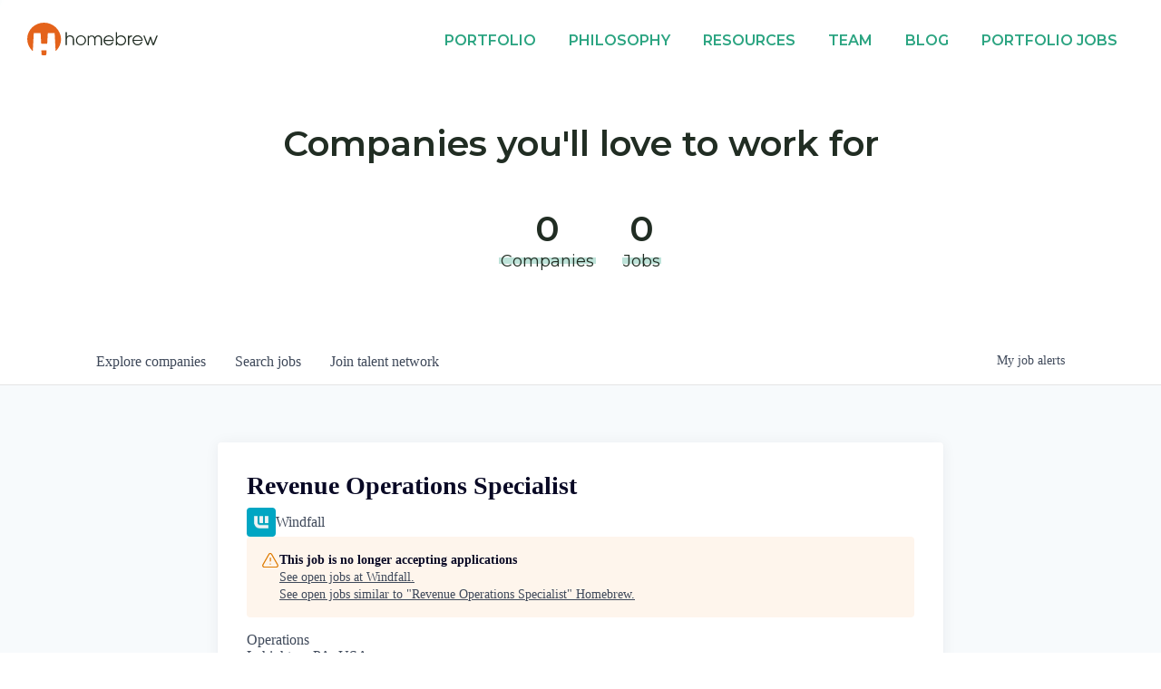

--- FILE ---
content_type: text/html; charset=utf-8
request_url: https://careers.homebrew.co/companies/windfall/jobs/26213335-revenue-operations-specialist
body_size: 18173
content:
<!DOCTYPE html><html lang="en"><head><link rel="shortcut icon" href="https://cdn.filestackcontent.com/WrJuNOPiQkycUCYt6w3z" data-next-head=""/><title data-next-head="">Revenue Operations Specialist @ Windfall | Homebrew Job Board</title><meta name="description" property="og:description" content="Search job openings across the Homebrew network." data-next-head=""/><meta charSet="utf-8" data-next-head=""/><meta name="viewport" content="initial-scale=1.0, width=device-width" data-next-head=""/><link rel="apple-touch-icon" sizes="180x180" href="https://cdn.filestackcontent.com/WrJuNOPiQkycUCYt6w3z" data-next-head=""/><link rel="icon" type="image/png" sizes="32x32" href="https://cdn.filestackcontent.com/WrJuNOPiQkycUCYt6w3z" data-next-head=""/><link rel="icon" type="image/png" sizes="16x16" href="https://cdn.filestackcontent.com/WrJuNOPiQkycUCYt6w3z" data-next-head=""/><link rel="shortcut icon" href="https://cdn.filestackcontent.com/WrJuNOPiQkycUCYt6w3z" data-next-head=""/><meta name="url" property="og:url" content="https://careers.homebrew.co" data-next-head=""/><meta name="type" property="og:type" content="website" data-next-head=""/><meta name="title" property="og:title" content="Homebrew Job Board" data-next-head=""/><meta name="image" property="og:image" content="http://cdn.filestackcontent.com/b8HCtiOiQ0WXWd2WcOiT" data-next-head=""/><meta name="secure_url" property="og:image:secure_url" content="https://cdn.filestackcontent.com/b8HCtiOiQ0WXWd2WcOiT" data-next-head=""/><meta name="twitter:card" content="summary_large_image" data-next-head=""/><meta name="twitter:image" content="https://cdn.filestackcontent.com/b8HCtiOiQ0WXWd2WcOiT" data-next-head=""/><meta name="twitter:title" content="Homebrew Job Board" data-next-head=""/><meta name="twitter:description" content="Search job openings across the Homebrew network." data-next-head=""/><meta name="google-site-verification" content="CQNnZQRH0dvJgCqWABp64ULhLI69C53ULhWdJemAW_w" data-next-head=""/><script>!function(){var analytics=window.analytics=window.analytics||[];if(!analytics.initialize)if(analytics.invoked)window.console&&console.error&&console.error("Segment snippet included twice.");else{analytics.invoked=!0;analytics.methods=["trackSubmit","trackClick","trackLink","trackForm","pageview","identify","reset","group","track","ready","alias","debug","page","once","off","on","addSourceMiddleware","addIntegrationMiddleware","setAnonymousId","addDestinationMiddleware"];analytics.factory=function(e){return function(){if(window.analytics.initialized)return window.analytics[e].apply(window.analytics,arguments);var i=Array.prototype.slice.call(arguments);i.unshift(e);analytics.push(i);return analytics}};for(var i=0;i<analytics.methods.length;i++){var key=analytics.methods[i];analytics[key]=analytics.factory(key)}analytics.load=function(key,i){var t=document.createElement("script");t.type="text/javascript";t.async=!0;t.src="https://an.getro.com/analytics.js/v1/" + key + "/analytics.min.js";var n=document.getElementsByTagName("script")[0];n.parentNode.insertBefore(t,n);analytics._loadOptions=i};analytics._writeKey="VKRqdgSBA3lFoZSlbeHbrzqQkLPBcP7W";;analytics.SNIPPET_VERSION="4.16.1";
analytics.load("VKRqdgSBA3lFoZSlbeHbrzqQkLPBcP7W");

}}();</script><link rel="stylesheet" href="https://cdn-customers.getro.com/homebrew/style.react.css??v=a78d6b7f2596cc167b197e05fc96affe0123480a"/><link rel="preload" href="https://cdn.getro.com/assets/_next/static/css/b1414ae24606c043.css" as="style"/><link rel="stylesheet" href="https://cdn.getro.com/assets/_next/static/css/b1414ae24606c043.css" data-n-g=""/><noscript data-n-css=""></noscript><script defer="" nomodule="" src="https://cdn.getro.com/assets/_next/static/chunks/polyfills-42372ed130431b0a.js"></script><script id="jquery" src="https://ajax.googleapis.com/ajax/libs/jquery/3.6.0/jquery.min.js" defer="" data-nscript="beforeInteractive"></script><script src="https://cdn.getro.com/assets/_next/static/chunks/webpack-13401e6578afde49.js" defer=""></script><script src="https://cdn.getro.com/assets/_next/static/chunks/framework-a008f048849dfc11.js" defer=""></script><script src="https://cdn.getro.com/assets/_next/static/chunks/main-20184c2c7bd0fe0a.js" defer=""></script><script src="https://cdn.getro.com/assets/_next/static/chunks/pages/_app-52002506ec936253.js" defer=""></script><script src="https://cdn.getro.com/assets/_next/static/chunks/a86620fd-3b4606652f1c2476.js" defer=""></script><script src="https://cdn.getro.com/assets/_next/static/chunks/8230-afd6e299f7a6ae33.js" defer=""></script><script src="https://cdn.getro.com/assets/_next/static/chunks/4000-0acb5a82151cbee6.js" defer=""></script><script src="https://cdn.getro.com/assets/_next/static/chunks/9091-5cd776e8ee5ad3a3.js" defer=""></script><script src="https://cdn.getro.com/assets/_next/static/chunks/1637-66b68fc38bc6d10a.js" defer=""></script><script src="https://cdn.getro.com/assets/_next/static/chunks/3676-4975c339fc5bc499.js" defer=""></script><script src="https://cdn.getro.com/assets/_next/static/chunks/9358-87cc633cf780c23e.js" defer=""></script><script src="https://cdn.getro.com/assets/_next/static/chunks/9117-6f216abbf55ba8cd.js" defer=""></script><script src="https://cdn.getro.com/assets/_next/static/chunks/1446-b10012f4e22f3c87.js" defer=""></script><script src="https://cdn.getro.com/assets/_next/static/chunks/5355-7de2c819d8cad6ea.js" defer=""></script><script src="https://cdn.getro.com/assets/_next/static/chunks/9582-518ab6ebe5bdae78.js" defer=""></script><script src="https://cdn.getro.com/assets/_next/static/chunks/pages/companies/%5BcompanySlug%5D/jobs/%5BjobSlug%5D-9a484f2bf7b6c05f.js" defer=""></script><script src="https://cdn.getro.com/assets/_next/static/sFy2epgoHzjC0mIw-ELqy/_buildManifest.js" defer=""></script><script src="https://cdn.getro.com/assets/_next/static/sFy2epgoHzjC0mIw-ELqy/_ssgManifest.js" defer=""></script><meta name="sentry-trace" content="4988ae9bf14f794c0f59e56f94d5aad5-1a8c33111ef62d30-0"/><meta name="baggage" content="sentry-environment=production,sentry-release=556251c452b10cc7b7bb587e4f99dbd356cfc43f,sentry-public_key=99c84790fa184cf49c16c34cd7113f75,sentry-trace_id=4988ae9bf14f794c0f59e56f94d5aad5,sentry-org_id=129958,sentry-sampled=false,sentry-sample_rand=0.6542247817692735,sentry-sample_rate=0.033"/><style data-styled="" data-styled-version="5.3.11">.gVRrUK{box-sizing:border-box;margin:0;min-width:0;font-family:-apple-system,BlinkMacSystemFont,'Segoe UI','Roboto','Oxygen','Ubuntu','Cantarell','Fira Sans','Droid Sans','Helvetica Neue','sans-serif';font-weight:400;font-style:normal;font-size:16px;color:#3F495A;}/*!sc*/
.fyPcag{box-sizing:border-box;margin:0;min-width:0;background-color:#F7FAFC;min-height:100vh;-webkit-flex-direction:column;-ms-flex-direction:column;flex-direction:column;-webkit-align-items:stretch;-webkit-box-align:stretch;-ms-flex-align:stretch;align-items:stretch;}/*!sc*/
.dKubqp{box-sizing:border-box;margin:0;min-width:0;}/*!sc*/
.elbZCm{box-sizing:border-box;margin:0;min-width:0;width:100%;}/*!sc*/
.dFKghv{box-sizing:border-box;margin:0;min-width:0;box-shadow:0 1px 0 0 #e5e5e5;-webkit-flex-direction:row;-ms-flex-direction:row;flex-direction:row;width:100%;background-color:#ffffff;}/*!sc*/
.byBMUo{box-sizing:border-box;margin:0;min-width:0;max-width:100%;width:100%;margin-left:auto;margin-right:auto;}/*!sc*/
@media screen and (min-width:40em){.byBMUo{width:100%;}}/*!sc*/
@media screen and (min-width:65em){.byBMUo{width:1100px;}}/*!sc*/
.cyRTWj{box-sizing:border-box;margin:0;min-width:0;color:#4900FF;position:relative;-webkit-text-decoration:none;text-decoration:none;-webkit-transition:all ease 0.3s;transition:all ease 0.3s;text-transform:capitalize;-webkit-order:1;-ms-flex-order:1;order:1;padding-left:16px;padding-right:16px;padding-top:16px;padding-bottom:16px;font-size:16px;color:#3F495A;display:-webkit-box;display:-webkit-flex;display:-ms-flexbox;display:flex;-webkit-align-items:baseline;-webkit-box-align:baseline;-ms-flex-align:baseline;align-items:baseline;}/*!sc*/
@media screen and (min-width:40em){.cyRTWj{text-transform:capitalize;}}/*!sc*/
@media screen and (min-width:65em){.cyRTWj{text-transform:unset;}}/*!sc*/
.cyRTWj span{display:none;}/*!sc*/
.cyRTWj::after{content:'';position:absolute;left:0;right:0;bottom:0;height:0.125rem;background-color:#4900FF;opacity:0;-webkit-transition:opacity 0.3s;transition:opacity 0.3s;}/*!sc*/
.cyRTWj:hover{color:#3F495A;}/*!sc*/
.cyRTWj:active{background-color:#F7FAFC;-webkit-transform:scale(.94);-ms-transform:scale(.94);transform:scale(.94);}/*!sc*/
.cyRTWj.active{font-weight:600;color:#090925;}/*!sc*/
.cyRTWj.active::after{opacity:1;}/*!sc*/
@media screen and (min-width:40em){.cyRTWj{padding-left:16px;padding-right:16px;}}/*!sc*/
.ekJmTQ{box-sizing:border-box;margin:0;min-width:0;display:none;}/*!sc*/
@media screen and (min-width:40em){.ekJmTQ{display:none;}}/*!sc*/
@media screen and (min-width:65em){.ekJmTQ{display:inline-block;}}/*!sc*/
.hQFgTu{box-sizing:border-box;margin:0;min-width:0;color:#4900FF;position:relative;-webkit-text-decoration:none;text-decoration:none;-webkit-transition:all ease 0.3s;transition:all ease 0.3s;text-transform:capitalize;-webkit-order:0;-ms-flex-order:0;order:0;padding-left:16px;padding-right:16px;padding-top:16px;padding-bottom:16px;font-size:16px;color:#3F495A;display:-webkit-box;display:-webkit-flex;display:-ms-flexbox;display:flex;-webkit-align-items:baseline;-webkit-box-align:baseline;-ms-flex-align:baseline;align-items:baseline;}/*!sc*/
@media screen and (min-width:40em){.hQFgTu{text-transform:capitalize;}}/*!sc*/
@media screen and (min-width:65em){.hQFgTu{text-transform:unset;}}/*!sc*/
.hQFgTu span{display:none;}/*!sc*/
.hQFgTu::after{content:'';position:absolute;left:0;right:0;bottom:0;height:0.125rem;background-color:#4900FF;opacity:0;-webkit-transition:opacity 0.3s;transition:opacity 0.3s;}/*!sc*/
.hQFgTu:hover{color:#3F495A;}/*!sc*/
.hQFgTu:active{background-color:#F7FAFC;-webkit-transform:scale(.94);-ms-transform:scale(.94);transform:scale(.94);}/*!sc*/
.hQFgTu.active{font-weight:600;color:#090925;}/*!sc*/
.hQFgTu.active::after{opacity:1;}/*!sc*/
@media screen and (min-width:40em){.hQFgTu{padding-left:16px;padding-right:16px;}}/*!sc*/
.kPzaxb{box-sizing:border-box;margin:0;min-width:0;color:#4900FF;position:relative;-webkit-text-decoration:none;text-decoration:none;-webkit-transition:all ease 0.3s;transition:all ease 0.3s;text-transform:unset;-webkit-order:2;-ms-flex-order:2;order:2;padding-left:16px;padding-right:16px;padding-top:16px;padding-bottom:16px;font-size:16px;color:#3F495A;display:-webkit-box;display:-webkit-flex;display:-ms-flexbox;display:flex;-webkit-align-items:center;-webkit-box-align:center;-ms-flex-align:center;align-items:center;}/*!sc*/
.kPzaxb span{display:none;}/*!sc*/
.kPzaxb::after{content:'';position:absolute;left:0;right:0;bottom:0;height:0.125rem;background-color:#4900FF;opacity:0;-webkit-transition:opacity 0.3s;transition:opacity 0.3s;}/*!sc*/
.kPzaxb:hover{color:#3F495A;}/*!sc*/
.kPzaxb:active{background-color:#F7FAFC;-webkit-transform:scale(.94);-ms-transform:scale(.94);transform:scale(.94);}/*!sc*/
.kPzaxb.active{font-weight:600;color:#090925;}/*!sc*/
.kPzaxb.active::after{opacity:1;}/*!sc*/
@media screen and (min-width:40em){.kPzaxb{padding-left:16px;padding-right:16px;}}/*!sc*/
.jQZwAb{box-sizing:border-box;margin:0;min-width:0;display:inline-block;}/*!sc*/
@media screen and (min-width:40em){.jQZwAb{display:inline-block;}}/*!sc*/
@media screen and (min-width:65em){.jQZwAb{display:none;}}/*!sc*/
.ioCEHO{box-sizing:border-box;margin:0;min-width:0;margin-left:auto;margin-right:16px;text-align:left;-webkit-flex-direction:column;-ms-flex-direction:column;flex-direction:column;-webkit-order:9999;-ms-flex-order:9999;order:9999;}/*!sc*/
@media screen and (min-width:40em){.ioCEHO{margin-right:16px;}}/*!sc*/
@media screen and (min-width:65em){.ioCEHO{margin-right:0;}}/*!sc*/
.iJaGyT{box-sizing:border-box;margin:0;min-width:0;position:relative;cursor:pointer;-webkit-transition:all ease 0.3s;transition:all ease 0.3s;border-radius:4px;font-size:16px;font-weight:500;display:-webkit-box;display:-webkit-flex;display:-ms-flexbox;display:flex;-webkit-tap-highlight-color:transparent;-webkit-align-items:center;-webkit-box-align:center;-ms-flex-align:center;align-items:center;font-family:-apple-system,BlinkMacSystemFont,'Segoe UI','Roboto','Oxygen','Ubuntu','Cantarell','Fira Sans','Droid Sans','Helvetica Neue','sans-serif';color:#3F495A;background-color:#FFFFFF;border-style:solid;border-color:#A3B1C2;border-width:1px;border:none;border-color:transparent;width:small;height:small;margin-top:8px;padding:8px 16px;padding-right:0;-webkit-align-self:center;-ms-flex-item-align:center;align-self:center;font-size:14px;}/*!sc*/
.iJaGyT:active{-webkit-transform:scale(.94);-ms-transform:scale(.94);transform:scale(.94);box-shadow:inset 0px 1.875px 1.875px rgba(0,0,0,0.12);}/*!sc*/
.iJaGyT:disabled{color:#A3B1C2;}/*!sc*/
.iJaGyT:hover{background-color:#F7FAFC;}/*!sc*/
.iJaGyT [role="progressbar"] > div > div{border-color:rgba(63,73,90,0.2);border-top-color:#090925;}/*!sc*/
@media screen and (min-width:40em){.iJaGyT{border-color:#A3B1C2;}}/*!sc*/
@media screen and (min-width:40em){.iJaGyT{padding-right:16px;}}/*!sc*/
.jUfIjB{box-sizing:border-box;margin:0;min-width:0;display:none;}/*!sc*/
@media screen and (min-width:40em){.jUfIjB{display:block;}}/*!sc*/
.iqghoL{box-sizing:border-box;margin:0;min-width:0;margin-left:auto !important;margin-right:auto !important;box-sizing:border-box;max-width:100%;position:static;z-index:1;margin-left:auto;margin-right:auto;width:100%;padding-top:0;padding-left:16px;padding-right:16px;padding-bottom:64px;}/*!sc*/
@media screen and (min-width:40em){.iqghoL{width:100%;}}/*!sc*/
@media screen and (min-width:65em){.iqghoL{width:1132px;}}/*!sc*/
.ebGWQq{box-sizing:border-box;margin:0;min-width:0;-webkit-box-pack:justify;-webkit-justify-content:space-between;-ms-flex-pack:justify;justify-content:space-between;margin-bottom:24px;-webkit-flex-direction:column;-ms-flex-direction:column;flex-direction:column;width:100%;}/*!sc*/
@media screen and (min-width:40em){.ebGWQq{-webkit-flex-direction:row;-ms-flex-direction:row;flex-direction:row;}}/*!sc*/
@media screen and (min-width:65em){.ebGWQq{-webkit-flex-direction:row;-ms-flex-direction:row;flex-direction:row;}}/*!sc*/
.dsHaKT{box-sizing:border-box;margin:0;min-width:0;gap:24px;-webkit-flex-direction:column;-ms-flex-direction:column;flex-direction:column;width:100%;}/*!sc*/
.iaKmHE{box-sizing:border-box;margin:0;min-width:0;font-size:28px;margin-bottom:8px;color:#090925;}/*!sc*/
.iKYCNv{box-sizing:border-box;margin:0;min-width:0;-webkit-column-gap:8px;column-gap:8px;cursor:pointer;-webkit-align-items:center;-webkit-box-align:center;-ms-flex-align:center;align-items:center;}/*!sc*/
.iKYCNv color{main:#3F495A;dark:#090925;subtle:#67738B;placeholder:#8797AB;link:#3F495A;link-accent:#4900FF;error:#D90218;}/*!sc*/
.hRzXmX{box-sizing:border-box;margin:0;min-width:0;width:32px;}/*!sc*/
.ijjZxr{box-sizing:border-box;margin:0;min-width:0;margin-bottom:16px;}/*!sc*/
.kGAAEy{box-sizing:border-box;margin:0;min-width:0;-webkit-flex-direction:column;-ms-flex-direction:column;flex-direction:column;gap:8px;}/*!sc*/
.dkjSzf{box-sizing:border-box;margin:0;min-width:0;font-weight:600;font-size:14px;color:#090925;}/*!sc*/
.eRlSKr{box-sizing:border-box;margin:0;min-width:0;color:#3F495A!important;font-weight:500;}/*!sc*/
.lhPfhV{box-sizing:border-box;margin:0;min-width:0;-webkit-column-gap:8px;column-gap:8px;-webkit-box-pack:justify;-webkit-justify-content:space-between;-ms-flex-pack:justify;justify-content:space-between;}/*!sc*/
.hQNFTd{box-sizing:border-box;margin:0;min-width:0;row-gap:8px;-webkit-flex-direction:column;-ms-flex-direction:column;flex-direction:column;}/*!sc*/
.fLzXDu{box-sizing:border-box;margin:0;min-width:0;font-size:14px;color:#67738B;}/*!sc*/
.crBMPy{box-sizing:border-box;margin:0;min-width:0;margin-top:40px;}/*!sc*/
.crBMPy li:not(:last-child){margin-bottom:8px;}/*!sc*/
.crBMPy p,.crBMPy span,.crBMPy div,.crBMPy li,.crBMPy ol,.crBMPy ul{color:#3F495A;font-size:16px!important;line-height:140%!important;margin:0 auto 16px;}/*!sc*/
.crBMPy h1,.crBMPy h2,.crBMPy h3,.crBMPy h4,.crBMPy h5,.crBMPy h6{color:#090925;}/*!sc*/
.crBMPy h4,.crBMPy h5,.crBMPy h6{font-size:16px;margin:0 auto 16px;}/*!sc*/
.crBMPy h1:not(:first-child){font-size:24px;margin:48px auto 16px;}/*!sc*/
.crBMPy h2:not(:first-child){font-size:20px;margin:32px auto 16px;}/*!sc*/
.crBMPy h3:not(:first-child){font-size:18px;margin:24px auto 16px;}/*!sc*/
.crBMPy ul{padding:0 0 0 32px;}/*!sc*/
.crBMPy a{color:#3F495A !important;}/*!sc*/
.iIGtVd{box-sizing:border-box;margin:0;min-width:0;max-width:600px;margin:0 auto;}/*!sc*/
.friAmK{box-sizing:border-box;margin:0;min-width:0;padding-bottom:40px;margin-top:40px;}/*!sc*/
.bOyPTM{box-sizing:border-box;margin:0;min-width:0;gap:40px;margin-top:40px;-webkit-align-items:center;-webkit-box-align:center;-ms-flex-align:center;align-items:center;-webkit-box-pack:justify;-webkit-justify-content:space-between;-ms-flex-pack:justify;justify-content:space-between;-webkit-flex-direction:column;-ms-flex-direction:column;flex-direction:column;}/*!sc*/
@media screen and (min-width:40em){.bOyPTM{-webkit-flex-direction:row;-ms-flex-direction:row;flex-direction:row;}}/*!sc*/
.kkTXM{box-sizing:border-box;margin:0;min-width:0;-webkit-text-decoration-line:underline;text-decoration-line:underline;cursor:pointer;display:block;text-align:center;color:#3F495A !important;font-size:14px;line-height:22px;}/*!sc*/
.fIUOoG{box-sizing:border-box;margin:0;min-width:0;justify-self:flex-end;margin-top:auto;-webkit-flex-direction:row;-ms-flex-direction:row;flex-direction:row;width:100%;background-color:transparent;padding-top:32px;padding-bottom:32px;}/*!sc*/
.Jizzq{box-sizing:border-box;margin:0;min-width:0;width:100%;margin-left:auto;margin-right:auto;-webkit-flex-direction:column;-ms-flex-direction:column;flex-direction:column;text-align:center;}/*!sc*/
@media screen and (min-width:40em){.Jizzq{width:1100px;}}/*!sc*/
.fONCsf{box-sizing:border-box;margin:0;min-width:0;color:#4900FF;-webkit-align-self:center;-ms-flex-item-align:center;align-self:center;margin-bottom:16px;color:#090925;width:120px;}/*!sc*/
.bfORaf{box-sizing:border-box;margin:0;min-width:0;color:currentColor;width:100%;height:auto;}/*!sc*/
.gkPOSa{box-sizing:border-box;margin:0;min-width:0;-webkit-flex-direction:row;-ms-flex-direction:row;flex-direction:row;-webkit-box-pack:center;-webkit-justify-content:center;-ms-flex-pack:center;justify-content:center;-webkit-flex-wrap:wrap;-ms-flex-wrap:wrap;flex-wrap:wrap;}/*!sc*/
.hDtUlk{box-sizing:border-box;margin:0;min-width:0;-webkit-appearance:none;-moz-appearance:none;appearance:none;display:inline-block;text-align:center;line-height:inherit;-webkit-text-decoration:none;text-decoration:none;font-size:inherit;padding-left:16px;padding-right:16px;padding-top:8px;padding-bottom:8px;color:#ffffff;background-color:#4900FF;border:none;border-radius:4px;padding-left:8px;padding-right:8px;font-size:16px;position:relative;z-index:2;cursor:pointer;-webkit-transition:all ease 0.3s;transition:all ease 0.3s;border-radius:4px;font-weight:500;display:-webkit-box;display:-webkit-flex;display:-ms-flexbox;display:flex;-webkit-tap-highlight-color:transparent;-webkit-align-items:center;-webkit-box-align:center;-ms-flex-align:center;align-items:center;font-family:-apple-system,BlinkMacSystemFont,'Segoe UI','Roboto','Oxygen','Ubuntu','Cantarell','Fira Sans','Droid Sans','Helvetica Neue','sans-serif';color:#3F495A;background-color:transparent;border-style:solid;border-color:#A3B1C2;border-width:1px;border:none;-webkit-box-pack:unset;-webkit-justify-content:unset;-ms-flex-pack:unset;justify-content:unset;-webkit-text-decoration:none;text-decoration:none;white-space:nowrap;margin-right:16px;padding:0;color:#67738B;padding-top:4px;padding-bottom:4px;font-size:12px;}/*!sc*/
.hDtUlk:active{-webkit-transform:scale(.94);-ms-transform:scale(.94);transform:scale(.94);box-shadow:inset 0px 1.875px 1.875px rgba(0,0,0,0.12);}/*!sc*/
.hDtUlk:disabled{color:#A3B1C2;}/*!sc*/
.hDtUlk:hover{-webkit-text-decoration:underline;text-decoration:underline;}/*!sc*/
.hDtUlk [role="progressbar"] > div > div{border-color:rgba(63,73,90,0.2);border-top-color:#090925;}/*!sc*/
data-styled.g1[id="sc-aXZVg"]{content:"gVRrUK,fyPcag,dKubqp,elbZCm,dFKghv,byBMUo,cyRTWj,ekJmTQ,hQFgTu,kPzaxb,jQZwAb,ioCEHO,iJaGyT,jUfIjB,iqghoL,ebGWQq,dsHaKT,iaKmHE,iKYCNv,hRzXmX,ijjZxr,kGAAEy,dkjSzf,eRlSKr,lhPfhV,hQNFTd,fLzXDu,crBMPy,iIGtVd,friAmK,bOyPTM,kkTXM,fIUOoG,Jizzq,fONCsf,bfORaf,gkPOSa,hDtUlk,"}/*!sc*/
.fteAEG{display:-webkit-box;display:-webkit-flex;display:-ms-flexbox;display:flex;}/*!sc*/
data-styled.g2[id="sc-gEvEer"]{content:"fteAEG,"}/*!sc*/
.eBWkFz{box-sizing:border-box;margin:0;min-width:0;padding:32px;box-shadow:0px 1px 2px 0px rgba(27,36,50,0.04),0px 1px 16px 0px rgba(27,36,50,0.06);border-radius:4px;background-color:#FFFFFF;margin-left:auto;margin-right:auto;width:100%;-webkit-flex-direction:column;-ms-flex-direction:column;flex-direction:column;padding-left:16px;padding-right:16px;margin-top:64px;max-width:800px;margin-left:auto;margin-right:auto;}/*!sc*/
@media screen and (min-width:40em){.eBWkFz{padding-left:32px;padding-right:32px;}}/*!sc*/
.jBogQf{box-sizing:border-box;margin:0;min-width:0;position:relative;width:100%;-webkit-align-items:start;-webkit-box-align:start;-ms-flex-align:start;align-items:start;}/*!sc*/
.ddKpAl{box-sizing:border-box;margin:0;min-width:0;-webkit-flex:1 1;-ms-flex:1 1;flex:1 1;}/*!sc*/
.VWXkL{box-sizing:border-box;margin:0;min-width:0;position:relative;font-weight:500;color:#3F495A;height:100%;width:100%;border-radius:4px;}/*!sc*/
.cVYRew{box-sizing:border-box;margin:0;min-width:0;max-width:100%;height:auto;border-radius:4px;overflow:hidden;object-fit:contain;width:100%;height:100%;}/*!sc*/
.hPknKP{box-sizing:border-box;margin:0;min-width:0;background-color:#FEF5EC;text-align:left;-webkit-align-items:flex-start;-webkit-box-align:flex-start;-ms-flex-align:flex-start;align-items:flex-start;-webkit-flex:0 0 auto;-ms-flex:0 0 auto;flex:0 0 auto;padding:16px;border-radius:4px;line-height:1.4;gap:16px;}/*!sc*/
.jDfdPi{box-sizing:border-box;margin:0;min-width:0;height:20px;width:20px;}/*!sc*/
.kgAlEH{box-sizing:border-box;margin:0;min-width:0;color:#DE7B02;-webkit-align-items:center;-webkit-box-align:center;-ms-flex-align:center;align-items:center;-webkit-flex:0 0 auto;-ms-flex:0 0 auto;flex:0 0 auto;}/*!sc*/
.cYMjnh{box-sizing:border-box;margin:0;min-width:0;font-weight:500;font-size:14px;color:#3F495A;}/*!sc*/
.exMvxQ{box-sizing:border-box;margin:0;min-width:0;-webkit-text-decoration:none;text-decoration:none;color:currentColor;width:100%;height:auto;}/*!sc*/
data-styled.g3[id="sc-eqUAAy"]{content:"eBWkFz,jBogQf,ddKpAl,VWXkL,cVYRew,hPknKP,jDfdPi,kgAlEH,cYMjnh,exMvxQ,"}/*!sc*/
.gQycbC{display:-webkit-box;display:-webkit-flex;display:-ms-flexbox;display:flex;}/*!sc*/
data-styled.g4[id="sc-fqkvVR"]{content:"gQycbC,"}/*!sc*/
</style></head><body id="main-wrapper" class="custom-design-homebrew"><div id="root"></div><div id="__next"><div class="sc-aXZVg gVRrUK"><div class="" style="position:fixed;top:0;left:0;height:2px;background:transparent;z-index:99999999999;width:100%"><div class="" style="height:100%;background:#4900FF;transition:all 500ms ease;width:0%"><div style="box-shadow:0 0 10px #4900FF, 0 0 10px #4900FF;width:5%;opacity:1;position:absolute;height:100%;transition:all 500ms ease;transform:rotate(3deg) translate(0px, -4px);left:-10rem"></div></div></div><div id="wlc-main" class="sc-aXZVg sc-gEvEer fyPcag fteAEG network-container"><div data-testid="custom-header" id="homebrew-custom-header" class="sc-aXZVg dKubqp homebrew-custom-part"><div class="cd_wrapper">
  <header class="fixed bg--white">
    <div class="global-header layout layout--wrapper">
      <a href="https://homebrew.co/" class="global-header__anchor homebrew-brand">
        <span class="accessibility">Homebrew</span>
        <svg class="brand" id="svg-homebrew-brand" xmlns="http://www.w3.org/2000/svg" viewBox="0 0 144.2 37">
          <g>
            <g id="base">
              <path class="brand__fillable" d="M21 31.3s-.1 0 0 0h-4.9c-.3 0-.5.2-.5.5l.2 4.6c0 .2.2.4.4.4 1.5.2 3 .2 4.5 0 .2 0 .4-.2.4-.4l.2-4.6c.1-.3-.1-.5-.3-.5z"></path>
              <path class="brand__fillable" d="M18.5 0C8.3 0 0 8.2 0 18.5c0 5 2 9.8 5.6 13.3.1.1.4.1.5 0 .1-.1.1-.1.1-.2l1-19.4c0-.3.3-.6.6-.5h6.4c.3 0 .6.2.6.5l.6 11.2c0 .2.2.4.5.5h5.7c.3 0 .5-.2.5-.5l.6-11.2c0-.3.3-.6.6-.5h6.4c.3 0 .6.2.6.5l1 19.4c0 .2.2.3.4.3.1 0 .2 0 .2-.1 3.5-3.5 5.5-8.2 5.5-13.2C37 8.3 28.7 0 18.5 0z"></path>
              <path class="brand__fillable brand__black" d="M51.3 16.8c-.4-.8-.9-1.4-1.6-1.8-.8-.4-1.7-.7-2.6-.6-.7 0-1.3.1-1.9.4-.6.3-1.1.7-1.4 1.2v-5.2h-1.4v14.7h1.4v-6.1c0-.5.1-1.1.2-1.6s.4-.9.7-1.3c1.3-1.2 3.4-1.2 4.7 0 .4.4.6.8.8 1.3.2.5.2 1.1.2 1.7v6h1.4v-6c0-.9-.2-1.8-.5-2.7zm12-.8c-.5-.5-1.1-.9-1.8-1.2-.7-.3-1.4-.5-2.2-.5-1 0-2 .3-2.8.8-1.8 1-2.8 3-2.8 5 0 .7.1 1.5.4 2.1.3.7.7 1.3 1.2 1.8s1.1.9 1.8 1.2c.7.3 1.4.5 2.2.5 1 0 2-.3 2.8-.8.9-.5 1.6-1.3 2.1-2.2.5-.7.8-1.7.8-2.7 0-.7-.2-1.5-.5-2.2-.3-.7-.7-1.3-1.2-1.8zm0 5.7c-.2.5-.5 1-.9 1.4-.4.4-.8.8-1.4 1-.5.2-1.1.4-1.7.4-.8 0-1.5-.2-2.2-.6-.6-.4-1.2-.9-1.5-1.6-.4-.7-.6-1.4-.6-2.2 0-.6.1-1.2.3-1.7.2-.5.5-1 .9-1.5.4-.4.8-.8 1.4-1 .5-.2 1.1-.4 1.7-.4.8 0 1.5.2 2.2.6.7.4 1.2 1 1.5 1.6.4.7.6 1.4.6 2.2 0 .7-.1 1.2-.3 1.8zm18.2-6c-.4-.4-.8-.8-1.4-1-.6-.2-1.2-.4-1.8-.3-1.5 0-2.9.8-3.6 2.1-.3-.7-.9-1.2-1.5-1.5-.6-.4-1.4-.5-2.1-.5-.6 0-1.2.1-1.7.4-.5.3-1 .7-1.2 1.1v-1.2h-1.4v10.8H68v-6.3c0-.6.1-1.2.3-1.8.2-.5.5-1 1-1.3.5-.3 1.1-.5 1.7-.5.5 0 .9.1 1.4.3.4.2.7.4.9.8.2.3.4.7.5 1.1.1.5.2.9.2 1.4v6.3h1.3v-6.3c0-.9.2-1.8.7-2.6.5-.7 1.4-1.1 2.2-1 .6 0 1.2.1 1.7.5.5.3.8.8 1 1.3.2.6.3 1.2.3 1.8v6.3h1.4V19c0-.6-.1-1.2-.4-1.8-.1-.6-.4-1.1-.7-1.5zm11.3-.5c-.9-.5-1.8-.8-2.9-.8-1 0-2 .3-2.8.8-.9.5-1.6 1.2-2.1 2.1-1 1.8-1 3.9 0 5.7.5.9 1.2 1.6 2.1 2.1 1.6.9 3.4 1 5.1.3.7-.3 1.4-.8 1.9-1.4.5-.6.9-1.3 1.2-2h-1.5c-.3.8-.8 1.4-1.5 1.9s-1.5.7-2.4.7c-.7 0-1.4-.2-2-.5-.6-.3-1.2-.8-1.5-1.5-.4-.6-.6-1.2-.7-1.9h9.9v-.4c0-2.2-1.1-4.1-2.8-5.1zm-7 4.1c.1-.7.4-1.3.8-1.9.8-1.1 2.1-1.8 3.5-1.8.5 0 1 .1 1.5.3.5.2.9.4 1.3.8.8.7 1.3 1.6 1.5 2.7h-8.6zm21.8-3.3c-.5-.5-1.2-1-1.9-1.2-.7-.3-1.5-.4-2.3-.4-.8 0-1.6.2-2.4.6-.7.4-1.4.9-1.8 1.6v-5.7h-1.4v14.7h1.4v-1.9c.5.7 1.1 1.2 1.8 1.6.7.4 1.6.6 2.4.6 1 0 2-.3 2.9-.8 1.8-1 2.9-2.9 2.9-5 0-.8-.2-1.5-.5-2.2-.2-.8-.6-1.4-1.1-1.9zm.3 4.1c0 .8-.2 1.5-.6 2.2-.4.7-.9 1.2-1.6 1.6-.7.4-1.5.6-2.3.6-1.2 0-2.3-.5-3.1-1.3-.8-.8-1.3-2-1.3-3.1 0-.8.2-1.6.6-2.2.4-.7.9-1.2 1.6-1.6.7-.4 1.4-.6 2.2-.6.8 0 1.6.2 2.3.6.7.4 1.2.9 1.6 1.6.4.5.6 1.3.6 2.2zm5.9-5.3c-.5.3-.9.8-1.2 1.4v-1.6h-1.4v10.8h1.4v-6.3c0-.4.1-.9.2-1.3s.4-.7.6-1c.3-.3.6-.5 1-.7.4-.2.8-.3 1.3-.3l-.1-1.5c-.6.1-1.2.2-1.8.5zm10.9.3c-.9-.5-1.8-.8-2.9-.8-1 0-2 .3-2.8.8-.8.5-1.5 1.2-2 2.1-1 1.8-1 3.9 0 5.7.5.9 1.2 1.6 2 2.1 1.6.9 3.5 1 5.1.3.7-.3 1.4-.8 1.9-1.4.5-.6.9-1.3 1.2-2h-1.5c-.3.8-.8 1.4-1.5 1.9s-1.5.7-2.4.7c-.7 0-1.4-.2-2-.5-.6-.3-1.2-.8-1.5-1.5-.4-.6-.6-1.2-.7-1.9h9.9v-.4c0-2.1-1.1-4-2.8-5.1zm-7.1 4.2c.1-.7.4-1.3.8-1.9.8-1.1 2.1-1.8 3.5-1.8.5 0 1 .1 1.5.3.5.2.9.4 1.3.8.8.7 1.3 1.6 1.5 2.7h-8.6zm25.1-4.7l-3.5 9.1-2.5-7.8h-1.2l-2.5 7.8-3.4-9.1h-1.4l4.1 10.9h1.6l2.2-7.3 2.3 7.3h1.6l4.2-10.9z" fill="#212d23"></path>
            </g>
          </g>
        </svg>
      </a>
      <nav class="global-nav">
        <a href="https://homebrew.co/portfolio">Portfolio</a>
        <a href="https://homebrew.co/philosophy">Philosophy</a>
        <a href="https://homebrew.co/resources">Resources</a>
        <a href="https://homebrew.co/team">Team</a>
        <a href="https://homebrew.co/blog">Blog</a>
        <a href="https://careers.homebrew.co/">Portfolio Jobs</a>
      </nav>
    </div>
    <button class="nav-toggle" id="js-nav-toggle">
      <i></i>
    </button>
  </header>
</div>
<div class="hero layout layout--wrapper rhythm" style="padding-bottom: 4.5rem;text-align: center;" ng-hide="hideHero()">
  <header class="page-title">
    <h1 class="heading heading--h1 full-width" ng-if="collectionFactory.collection.tagline" ng-bind-html="trustAsHtml(collectionFactory.collection.tagline)">Companies you'll love to work for</h1>
  </header>
  <div style="display: flex;align-items: center;justify-content: center;">
    <div style="margin: 0 1rem 0 0;">
      <h4 class="heading heading--h1 full-width">0</h4>
      <p style="font-weight: normal">
        <strong class="highlight">Companies</strong>
      </p>
    </div>
    <div style="margin: 0 0 0 1rem;">
      <h4 class="heading heading--h1 full-width">0</h4>
      <p style="font-weight: normal">
        <strong class="highlight">Jobs</strong>
      </p>
    </div>
  </div>
</div>

</div><div width="1" class="sc-aXZVg elbZCm"><div id="content"><div data-testid="navbar" width="1" class="sc-aXZVg sc-gEvEer dFKghv fteAEG"><div width="1,1,1100px" class="sc-aXZVg sc-gEvEer byBMUo fteAEG"><a href="/jobs" class="sc-aXZVg cyRTWj theme_only " font-size="2" color="text.main" display="flex"><div display="none,none,inline-block" class="sc-aXZVg ekJmTQ">Search </div>jobs</a><a href="/companies" class="sc-aXZVg hQFgTu theme_only " font-size="2" color="text.main" display="flex"><div display="none,none,inline-block" class="sc-aXZVg ekJmTQ">Explore </div>companies</a><a href="/talent-network" class="sc-aXZVg kPzaxb theme_only " font-size="2" color="text.main" display="flex"><div display="none,none,inline-block" class="sc-aXZVg ekJmTQ">Join talent network</div><div display="inline-block,inline-block,none" class="sc-aXZVg jQZwAb">Talent</div></a><div order="9999" class="sc-aXZVg sc-gEvEer ioCEHO fteAEG"><div class="sc-aXZVg sc-gEvEer iJaGyT fteAEG theme_only" data-testid="my-job-alerts-button" font-size="14px">My <span class="sc-aXZVg jUfIjB">job </span>alerts</div></div></div></div><div width="1,1,1132px" data-testid="container" class="sc-aXZVg iqghoL"><script data-testid="job-ldjson" type="application/ld+json" async="">{"@context":"https://schema.org/","@type":"JobPosting","title":"Revenue Operations Specialist","description":"<p>As a Revenue Operations Specialist, you will report directly to Windfall’s Head of Business Operations and work closely with our Sales, Marketing, Customer Success, Business Development, and Finance teams. Your primary function will be to help maintain and improve the data and workflows in our Salesforce CRM and Hubspot MAP, perform business process analyses, and support cross-functional initiatives to help Windfall achieve revenue targets. The ideal candidate will have a proven track record of helping go-to-market teams make informed business decisions, developing system solutions, user acceptance testing, adoption, and post-implementation support.</p><p>We’re on a mission to change how organizations perceive and use people data. And we hold true to our core values of: (1) Be an excellent communicator; (2) Operate with transparency; (3) Provide leverage, not optimization; (4) Make a difference every day; and (5) Act with integrity and trust.</p><p>Requirements:</p><ul> <li>Serve as an assistant system administrator for Hubspot and Salesforce and integrated tools, as assigned</li> <li>Oversee lead routing and other key operational processes, including but not limited to account assignment and rules of engagement, lead and contact management, opportunity pipeline management, and campaign management</li> <li>Build, evaluate, and monitor automated workflows for the revenue organization</li> <li>Facilitate requests for new functionality and KPI reporting</li> <li>Gather valuable insights from lead and pipeline management reporting</li> <li>Develop comprehensive documentation to support best practices and adoption compliance</li> <li>Ensure data cleanliness through routine auditing of data and process compliance</li> <li>Collaborate with go-to-market teams on best practices for tech stack usage and ensure compliance</li> </ul><p>Responsibilities:</p><ul> <li>Bachelor's degree or equivalent demonstrated success</li> <li>2+ years of experience working in revenue and sales operations</li> <li>Highly proficient in HubSpot, Salesforce, Microsoft Suite, and Google Suite</li> <li>Excellent report development and data analysis tool skills</li> <li>Ability to be effective in an unstructured environment requiring new perspectives and creative approaches and with multiple competing deadlines. </li> <li>Able to adapt quickly to changes </li> <li>Outstanding social and communication skills in a professional environment</li> <li>Strong listening skills with the willingness to ask questions and suggest new ideas</li> <li>Excellent problem-solving, project management, and analytical skills</li> <li>Ability to thrive in a collaborative work environment that requires teamwork, trust, and the willingness to jump into new projects to help the team</li> <li>Curiosity to learn new things, especially around systems, processes, and tools</li> </ul><p>Windfall is a people intelligence and AI company that gives go-to-market teams actionable insights. By democratizing access to people data, organizations can intelligently prioritize go-to-market resources to drive greater business outcomes. Powered by best-in-class machine learning and propensity modeling, Windfall activates insights into workflows that engage the right people for each respective organization. More than 800 data-driven organizations use Windfall to power their business.</p><p>About Windfall<br>Windfall is a people intelligence and AI company that gives go-to-market teams actionable insights. By democratizing access to people data, organizations can intelligently prioritize go-to-market resources to drive greater business outcomes. Powered by best-in-class machine learning and propensity modeling, Windfall activates insights into workflows that engage the right people for each respective organization. More than 800 data-driven organizations use Windfall to power their business.</p><p>We comply with CCPA. For more information on how we comply, review our privacy notice.</p>","datePosted":"2023-05-26T14:43:16.711Z","validThrough":"2023-06-17","employmentType":[],"hiringOrganization":{"@type":"Organization","name":"Windfall","description":"Windfall is a People Intelligence and AI company that gives go-to-market teams actionable insights. By democratizing access to people data, organizations can intelligently prioritize go-to-market resources to drive greater business outcomes. Powered by best-in-class machine learning and propensity modeling, Windfall activates insights into workflows that engage the right people for each respective organization. More than 800 data-driven organizations use Windfall to power their business.","numberOfEmployees":92,"address":[{"address":{"@type":"PostalAddress","addressLocality":"San Francisco, CA, USA"}}],"sameAs":"https://windfall.com","url":"https://windfall.com","logo":"https://cdn.getro.com/companies/942279d9-186e-5da3-9748-1748394b3c5a-1759110147","keywords":"Software"},"jobLocation":{"@type":"Place","address":{"@type":"PostalAddress","addressLocality":"Lehighton, PA, USA"}},"baseSalary":{"@type":"MonetaryAmount","currency":null,"value":{"@type":"QuantitativeValue","minValue":null,"maxValue":null,"unitText":"PERIOD_NOT_DEFINED"}}}</script><div width="100%" data-testid="edit-box" class="sc-eqUAAy eBWkFz"><div data-testid="content" width="1" class="sc-eqUAAy sc-fqkvVR jBogQf gQycbC"><div class="sc-eqUAAy ddKpAl"><div width="100%" class="sc-aXZVg sc-gEvEer ebGWQq fteAEG"><div width="100%" class="sc-aXZVg sc-gEvEer dsHaKT fteAEG"><div width="100%" class="sc-aXZVg elbZCm"><h2 font-size="28px" color="text.dark" class="sc-aXZVg iaKmHE">Revenue Operations Specialist</h2><div color="text" class="sc-aXZVg sc-gEvEer iKYCNv fteAEG"><div width="32" class="sc-aXZVg hRzXmX"><div data-testid="profile-picture" class="sc-eqUAAy sc-fqkvVR VWXkL gQycbC"><img data-testid="image" src="https://cdn.getro.com/companies/942279d9-186e-5da3-9748-1748394b3c5a-1759110147" alt="Windfall" class="sc-eqUAAy cVYRew"/></div></div><p class="sc-aXZVg dKubqp">Windfall</p></div></div><div class="sc-aXZVg ijjZxr"><div class="sc-eqUAAy sc-fqkvVR hPknKP gQycbC"><div color="warning" class="sc-eqUAAy sc-fqkvVR kgAlEH gQycbC"><svg xmlns="http://www.w3.org/2000/svg" width="20px" height="20px" viewBox="0 0 24 24" fill="none" stroke="currentColor" stroke-width="1.5" stroke-linecap="round" stroke-linejoin="round" class="sc-eqUAAy jDfdPi sc-eqUAAy jDfdPi" aria-hidden="true" data-testid="icon-warning"><path d="m21.73 18-8-14a2 2 0 0 0-3.48 0l-8 14A2 2 0 0 0 4 21h16a2 2 0 0 0 1.73-3Z"></path><line x1="12" x2="12" y1="9" y2="13"></line><line x1="12" x2="12.01" y1="17" y2="17"></line></svg></div><div color="text.main" class="sc-eqUAAy cYMjnh"><div class="sc-aXZVg sc-gEvEer kGAAEy fteAEG"><P font-weight="600" font-size="14px" color="text.dark" class="sc-aXZVg dkjSzf">This job is no longer accepting applications</P><a href="/companies/windfall-2#content" class="sc-aXZVg eRlSKr">See open jobs at <!-- -->Windfall<!-- -->.</a><a href="/jobs?q=Revenue%20Operations%20Specialist" class="sc-aXZVg eRlSKr">See open jobs similar to &quot;<!-- -->Revenue Operations Specialist<!-- -->&quot; <!-- -->Homebrew<!-- -->.</a></div></div></div></div><div class="sc-aXZVg sc-gEvEer lhPfhV fteAEG"><div class="sc-aXZVg sc-gEvEer hQNFTd fteAEG"><div class="sc-aXZVg dKubqp">Operations<!-- --> <!-- --> </div><div class="sc-aXZVg dKubqp">Lehighton, PA, USA</div><div font-size="14px" color="text.subtle" class="sc-aXZVg fLzXDu">Posted<!-- --> <!-- -->6+ months ago</div></div></div></div></div><div class="sc-aXZVg crBMPy"><div data-testid="careerPage"><p>As a Revenue Operations Specialist, you will report directly to Windfall’s Head of Business Operations and work closely with our Sales, Marketing, Customer Success, Business Development, and Finance teams. Your primary function will be to help maintain and improve the data and workflows in our Salesforce CRM and Hubspot MAP, perform business process analyses, and support cross-functional initiatives to help Windfall achieve revenue targets. The ideal candidate will have a proven track record of helping go-to-market teams make informed business decisions, developing system solutions, user acceptance testing, adoption, and post-implementation support.</p><p>We’re on a mission to change how organizations perceive and use people data. And we hold true to our core values of: (1) Be an excellent communicator; (2) Operate with transparency; (3) Provide leverage, not optimization; (4) Make a difference every day; and (5) Act with integrity and trust.</p><p>Requirements:</p><ul> <li>Serve as an assistant system administrator for Hubspot and Salesforce and integrated tools, as assigned</li> <li>Oversee lead routing and other key operational processes, including but not limited to account assignment and rules of engagement, lead and contact management, opportunity pipeline management, and campaign management</li> <li>Build, evaluate, and monitor automated workflows for the revenue organization</li> <li>Facilitate requests for new functionality and KPI reporting</li> <li>Gather valuable insights from lead and pipeline management reporting</li> <li>Develop comprehensive documentation to support best practices and adoption compliance</li> <li>Ensure data cleanliness through routine auditing of data and process compliance</li> <li>Collaborate with go-to-market teams on best practices for tech stack usage and ensure compliance</li> </ul><p>Responsibilities:</p><ul> <li>Bachelor's degree or equivalent demonstrated success</li> <li>2+ years of experience working in revenue and sales operations</li> <li>Highly proficient in HubSpot, Salesforce, Microsoft Suite, and Google Suite</li> <li>Excellent report development and data analysis tool skills</li> <li>Ability to be effective in an unstructured environment requiring new perspectives and creative approaches and with multiple competing deadlines. </li> <li>Able to adapt quickly to changes </li> <li>Outstanding social and communication skills in a professional environment</li> <li>Strong listening skills with the willingness to ask questions and suggest new ideas</li> <li>Excellent problem-solving, project management, and analytical skills</li> <li>Ability to thrive in a collaborative work environment that requires teamwork, trust, and the willingness to jump into new projects to help the team</li> <li>Curiosity to learn new things, especially around systems, processes, and tools</li> </ul><p>Windfall is a people intelligence and AI company that gives go-to-market teams actionable insights. By democratizing access to people data, organizations can intelligently prioritize go-to-market resources to drive greater business outcomes. Powered by best-in-class machine learning and propensity modeling, Windfall activates insights into workflows that engage the right people for each respective organization. More than 800 data-driven organizations use Windfall to power their business.</p><p>About Windfall<br>Windfall is a people intelligence and AI company that gives go-to-market teams actionable insights. By democratizing access to people data, organizations can intelligently prioritize go-to-market resources to drive greater business outcomes. Powered by best-in-class machine learning and propensity modeling, Windfall activates insights into workflows that engage the right people for each respective organization. More than 800 data-driven organizations use Windfall to power their business.</p><p>We comply with CCPA. For more information on how we comply, review our privacy notice.</p></div></div><div class="sc-aXZVg iIGtVd"><div class="sc-aXZVg friAmK"><div class="sc-eqUAAy sc-fqkvVR hPknKP gQycbC"><div color="warning" class="sc-eqUAAy sc-fqkvVR kgAlEH gQycbC"><svg xmlns="http://www.w3.org/2000/svg" width="20px" height="20px" viewBox="0 0 24 24" fill="none" stroke="currentColor" stroke-width="1.5" stroke-linecap="round" stroke-linejoin="round" class="sc-eqUAAy jDfdPi sc-eqUAAy jDfdPi" aria-hidden="true" data-testid="icon-warning"><path d="m21.73 18-8-14a2 2 0 0 0-3.48 0l-8 14A2 2 0 0 0 4 21h16a2 2 0 0 0 1.73-3Z"></path><line x1="12" x2="12" y1="9" y2="13"></line><line x1="12" x2="12.01" y1="17" y2="17"></line></svg></div><div color="text.main" class="sc-eqUAAy cYMjnh"><div class="sc-aXZVg sc-gEvEer kGAAEy fteAEG"><P font-weight="600" font-size="14px" color="text.dark" class="sc-aXZVg dkjSzf">This job is no longer accepting applications</P><a href="/companies/windfall-2#content" class="sc-aXZVg eRlSKr">See open jobs at <!-- -->Windfall<!-- -->.</a><a href="/jobs?q=Revenue%20Operations%20Specialist" class="sc-aXZVg eRlSKr">See open jobs similar to &quot;<!-- -->Revenue Operations Specialist<!-- -->&quot; <!-- -->Homebrew<!-- -->.</a></div></div></div></div><div class="sc-aXZVg sc-gEvEer bOyPTM fteAEG"><a color="#3F495A !important" font-size="14px" href="/companies/windfall-2#content" class="sc-aXZVg kkTXM">See more open positions at <!-- -->Windfall</a></div></div></div></div></div><div data-rht-toaster="" style="position:fixed;z-index:9999;top:16px;left:16px;right:16px;bottom:16px;pointer-events:none"></div></div></div></div><div class="sc-aXZVg sc-gEvEer fIUOoG fteAEG powered-by-footer" data-testid="site-footer" width="1"><div width="1,1100px" class="sc-aXZVg sc-gEvEer Jizzq fteAEG"><a class="sc-aXZVg fONCsf theme_only" href="https://www.getro.com/getro-jobs" target="_blank" data-testid="footer-getro-logo" color="text.dark" width="120px" aria-label="Powered by Getro.com"><div color="currentColor" width="100%" height="auto" class="sc-eqUAAy exMvxQ sc-aXZVg bfORaf"><svg fill="currentColor" viewBox="0 0 196 59" xmlns="http://www.w3.org/2000/svg" style="display:block"><path class="Logo__powered-by" fill="#7C899C" d="M.6 12h1.296V7.568h2.72c1.968 0 3.424-1.392 3.424-3.408C8.04 2.128 6.648.8 4.616.8H.6V12zm1.296-5.584V1.952h2.608c1.344 0 2.208.928 2.208 2.208 0 1.296-.864 2.256-2.208 2.256H1.896zM13.511 12.208c2.496 0 4.352-1.872 4.352-4.368 0-2.496-1.824-4.368-4.336-4.368-2.48 0-4.352 1.856-4.352 4.368 0 2.528 1.84 4.368 4.336 4.368zm0-1.152c-1.776 0-3.04-1.344-3.04-3.216 0-1.824 1.248-3.216 3.04-3.216S16.567 6 16.567 7.84c0 1.856-1.264 3.216-3.056 3.216zM21.494 12h1.632l2.144-6.752h.096L27.494 12h1.632l2.608-8.32h-1.376l-2.032 6.88h-.096l-2.192-6.88h-1.44l-2.208 6.88h-.096l-2.016-6.88h-1.376L21.494 12zM36.866 12.208c1.952 0 3.408-1.104 3.872-2.656h-1.312c-.384.976-1.44 1.504-2.544 1.504-1.712 0-2.784-1.104-2.848-2.768h6.784v-.56c0-2.4-1.504-4.256-4.032-4.256-2.272 0-4.08 1.712-4.08 4.368 0 2.496 1.616 4.368 4.16 4.368zm-2.8-5.04c.128-1.536 1.328-2.544 2.72-2.544 1.408 0 2.576.88 2.688 2.544h-5.408zM43.065 12h1.264V7.712c0-1.584.848-2.768 2.368-2.768h.688V3.68h-.704c-1.216 0-2.032.848-2.272 1.552h-.096V3.68h-1.248V12zM52.679 12.208c1.952 0 3.408-1.104 3.872-2.656h-1.312c-.384.976-1.44 1.504-2.544 1.504-1.712 0-2.784-1.104-2.848-2.768h6.784v-.56c0-2.4-1.504-4.256-4.032-4.256-2.272 0-4.08 1.712-4.08 4.368 0 2.496 1.616 4.368 4.16 4.368zm-2.8-5.04c.128-1.536 1.328-2.544 2.72-2.544 1.408 0 2.576.88 2.688 2.544h-5.408zM62.382 12.208a3.405 3.405 0 002.88-1.52h.096V12h1.215V0H65.31v5.024h-.097c-.255-.432-1.183-1.552-2.927-1.552-2.352 0-4.049 1.824-4.049 4.384 0 2.544 1.697 4.352 4.145 4.352zm.08-1.136c-1.745 0-2.929-1.264-2.929-3.216 0-1.888 1.184-3.232 2.896-3.232 1.648 0 2.928 1.184 2.928 3.232 0 1.744-1.088 3.216-2.895 3.216zM77.976 12.208c2.448 0 4.144-1.808 4.144-4.352 0-2.56-1.696-4.384-4.048-4.384-1.744 0-2.672 1.12-2.928 1.552h-.096V0h-1.264v12H75v-1.312h.096a3.405 3.405 0 002.88 1.52zm-.08-1.136C76.088 11.072 75 9.6 75 7.856c0-2.048 1.28-3.232 2.928-3.232 1.712 0 2.896 1.344 2.896 3.232 0 1.952-1.184 3.216-2.928 3.216zM83.984 15.68h.864c1.36 0 2.016-.64 2.448-1.776L91.263 3.68H89.84l-2.591 7.04h-.097l-2.575-7.04h-1.408l3.375 8.768-.384 1.008c-.272.72-.736 1.072-1.552 1.072h-.623v1.152z"></path><g class="Logo__main" fill-rule="evenodd" transform="translate(0 24)"><path d="M71.908 17.008C71.908 7.354 78.583 0 88.218 0c8.135 0 13.837 5.248 15.34 12.04h-7.737c-1.015-2.81-3.756-4.92-7.602-4.92-5.48 0-9.062 4.265-9.062 9.886 0 5.763 3.58 10.073 9.062 10.073 4.375 0 7.558-2.483 8.134-5.481h-8.444v-6.091h16.223c.397 11.526-6.144 18.506-15.913 18.506-9.68.002-16.311-7.306-16.311-17.005zM107.048 21.177c0-7.73 4.861-13.119 11.978-13.119 7.692 0 11.715 5.997 11.715 12.886v2.107h-17.196c.222 3.139 2.387 5.388 5.615 5.388 2.696 0 4.509-1.406 5.171-2.952h6.188c-1.06 5.2-5.305 8.526-11.625 8.526-6.763.002-11.846-5.386-11.846-12.836zm17.328-2.951c-.265-2.623-2.298-4.638-5.35-4.638a5.367 5.367 0 00-5.348 4.638h10.698zM136.528 24.833V14.337h-3.757V8.714h2.21c1.238 0 1.901-.89 1.901-2.202V1.967h6.498v6.7h6.101v5.669h-6.101v10.12c0 1.827.973 2.953 3.006 2.953h3.005v5.996h-4.729c-5.084 0-8.134-3.139-8.134-8.572zM154.119 8.668h6.454v3.749h.354c.795-1.827 2.873-3.936 6.011-3.936h2.255v6.84h-2.697c-3.359 0-5.525 2.577-5.525 6.84v11.244h-6.852V8.668zM169.942 21.037c0-7.31 5.039-12.979 12.598-12.979 7.47 0 12.554 5.669 12.554 12.979 0 7.308-5.084 12.978-12.598 12.978-7.47 0-12.554-5.67-12.554-12.978zm18.212 0c0-3.749-2.387-6.42-5.658-6.42-3.227 0-5.614 2.671-5.614 6.42 0 3.794 2.387 6.419 5.614 6.419 3.271 0 5.658-2.67 5.658-6.42zM8.573 33.37L.548 22.383a2.91 2.91 0 010-3.399L8.573 7.997h8.57l-8.179 11.2c-.597.818-.597 2.155 0 2.973l8.18 11.2H8.573zM27.774 33.37L35.8 22.383c.73-1 .73-2.399 0-3.4L27.774 7.998h-8.571l8.18 11.199c.597.817.597 2.155 0 2.972l-8.18 11.2h8.571v.002z"></path><path d="M41.235 33.37l8.024-10.987c.73-1 .73-2.399 0-3.4L41.235 7.998h-8.572l8.18 11.199c.597.817.597 2.155 0 2.972l-8.18 11.2h8.572v.002z" opacity=".66"></path><path d="M54.695 33.37l8.024-10.987c.73-1 .73-2.399 0-3.4L54.695 7.998h-8.571l8.18 11.199c.597.817.597 2.155 0 2.972l-8.18 11.2h8.571v.002z" opacity=".33"></path></g></svg></div></a><div class="sc-aXZVg sc-gEvEer gkPOSa fteAEG"><a class="sc-aXZVg hDtUlk theme_only" font-size="0" href="/privacy-policy#content">Privacy policy</a><a class="sc-aXZVg hDtUlk theme_only" font-size="0" href="/cookie-policy#content">Cookie policy</a></div></div></div><div data-testid="custom-footer" id="homebrew-custom-footer" class="sc-aXZVg dKubqp homebrew-custom-part"><div class="global-footer">
    <div class="layout layout--wrapper">
        <hr>
        <div class="grid grid--4col">
            <div class="global-footer__nav-set">
                <h4 class="heading heading--h4 color--deep-slate">Location</h4>
                <a href="https://www.google.com/maps/place/436+Bryant+St+3rd+Floor,+San+Francisco,+CA+94107/@37.7824175,-122.3947873">
                    436 Bryant Street
                    <br>
                    3rd Floor
                    <br>
                    San Francisco, CA
                    <br>
                    94107
                    <br>
                </a>
            </div>

            <div class="global-footer__nav-set">
                <h4 class="heading heading--h4 color--deep-slate">We Tweet</h4>
                <p>
                    <a href="https://twitter.com/homebrew">@homebrew </a>
                    <br>
                    <a href="https://twitter.com/satyap">@satyap</a>
                    <br>
                    <a href="https://twitter.com/hunterwalk">@hunterwalk</a>
                    <br>
                    <a href="https://twitter.com/homebrewbeth">@homebrewbeth</a>
                    <br>
                    <a href="https://twitter.com/katecougs">@katecougs</a>
                    <br>
                </p>
            </div>

            <div class="global-footer__nav-set">
                <h4 class="heading heading--h4 color--deep-slate">We Write</h4>
                <p>
                    <a href="https://homebrew.co/blog">Homebrew Blog</a>
                    <br>
                    <a href="http://hunterwalk.com/">Hunter's Blog</a>
                    <br>
                    <a href="http://venturegeneratedcontent.com/">Satya’s Blog</a>
                    <br>
                </p>
            </div>

            <div class="global-footer__nav-set">
                <h4 class="heading heading--h4 color--deep-slate">We email</h4>
                <p>
                    <a href="mailto:hunter@homebrew.co">Hunter's Email</a>
                    <br>
                    <a href="mailto:satya@homebrew.co">Satya’s Email</a>
                    <br>
                    <a href="mailto:beth@homebrew.co">Beth’s Email</a>
                    <br>
                    <a href="mailto:charo@homebrew.co">Charo's Email</a>
                    <br>
                    <a href="mailto:kate@homebrew.co">Kate's email</a>
                    <br>
                </p>
            </div>

        </div>
        <div class="global-footer__copyright color--white">© 2019 Homebrew Management LLC</div>
    </div>
</div></div></div></div></div><script id="__NEXT_DATA__" type="application/json">{"props":{"pageProps":{"network":{"id":"440","description":"Homebrew makes small, supporting investments in companies founded by teams well-known to us but operating in sectors, stages or financial structures that are not a fit with our focus on seed stage companies building within the Bottom Up Economy.","domain":"homebrew.co","employerOnboardingSuccessText":"","features":["job_board","connect_premium","advanced_design","custom_hero","connection_paths"],"heroColorMask":"rgba(27,36,50,0.7)","label":"homebrew","legal":{"link":"","name":"","email":"","address":"","ccpaCompliant":false,"ccpaPolicyUrl":"","dataPrivacyRegulatoryBody":"","dataPrivacyRegulatoryNumber":""},"logoUrl":"https://cdn.filestackcontent.com/Rcdgh6V8QnekrbNRyqqa","mainImageUrl":"","metaFaviconUrl":"https://cdn.filestackcontent.com/WrJuNOPiQkycUCYt6w3z","metaTitle":"","metaDescription":"","metaTwitterUsername":"","metaImageUrl":"https://cdn.filestackcontent.com/b8HCtiOiQ0WXWd2WcOiT","name":"Homebrew","tabsOrder":"companies, jobs","tagline":"Companies you'll love to work for","slug":"homebrew","subtitle":"","url":"careers.homebrew.co","tnSettings":{"tnCtaTitleText":"Leverage our network to build your career.","tnCtaButtonText":"Get Discovered","tnCtaDescriptionText":"Tell us about your professional DNA to get discovered by any company in our network with opportunities relevant to your career goals.","tnV2TabIntroductionTitle":null,"tnV2TabIntroductionText":null,"tnV2SuccessMessageTitle":null,"tnV2SuccessMessageText":null,"tnTabIntroductionText":"As our companies grow, they look to us to help them find the best talent.\n\nSignal that you'd be interested in working with a Homebrew company to help us put the right opportunities at great companies on your radar. The choice to pursue a new career move is then up to you.","tnSignUpWelcomeText":"#### Welcome!\n\nThank you for joining Homebrew Network!\n\nTo help us best support you in your search, please take a few minutes to tell us about what you are looking for in your next role. We’ll use this information to connect you to relevant opportunities in the Homebrew network as they come up.\n\nYou can always update this information later.","tnHidden":false,"tnSignUpWelcomeTitle":null,"tnSendWelcomeEmail":true,"showJoinTnBlockToJobApplicants":false,"askJobAlertSubscribersToJoinTn":false,"askJbVisitorsToJoinTnBeforeLeavingToJobSource":false,"requireJbVisitorsToJoinTnBeforeLeavingToJobSource":false},"previewUrl":"","jobBoardFilters":{"stageFilter":true,"locationFilter":true,"seniorityFilter":true,"companySizeFilter":true,"compensationFilter":true,"jobFunctionFilter":true,"industryTagsFilter":true},"basePath":"","externalPrivacyPolicyUrl":"","kind":"ecosystem","kindSetupAt":"2025-04-24T19:21:04.557Z","connect":{"hasAccess":true,"hasPremium":true},"loaded":true,"hasAdvancedDesign":true,"isV2Onboarding":false,"hasMolEarlyAccess":false,"scripts":[],"advancedDesign":{"theme":{"colors":{"customPrimary":"#2BA481","customAccent":"#FFFFFF","loader":"#2BA481","navigationBar":"#2BA481"},"buttons":{"heroCta":{"color":"#FFFFFF","bg":"#2BA481","borderColor":"transparent",":hover":{"color":"#FFFFFF","bg":"#2EAF8A","borderColor":"transparent"}},"primary":{"color":"#FFFFFF","bg":"#2BA481","borderColor":"transparent",":hover":{"color":"#FFFFFF","bg":"#2EAF8A","borderColor":"transparent"}},"accent":{"color":"#2BA481","bg":"transparent","borderColor":"#2BA481",":hover":{"color":"#2EAF8A","bg":"#EDEDED","borderColor":"#2EAF8A"}},"anchorLink":{"color":"#2BA481",":hover":{"textDecoration":"underline"}}},"fonts":{"body":"-apple-system,BlinkMacSystemFont,'Segoe UI','Roboto','Oxygen','Ubuntu','Cantarell','Fira Sans','Droid Sans','Helvetica Neue','sans-serif'"}},"footer":"\u003cdiv class=\"global-footer\"\u003e\n    \u003cdiv class=\"layout layout--wrapper\"\u003e\n        \u003chr\u003e\n        \u003cdiv class=\"grid grid--4col\"\u003e\n            \u003cdiv class=\"global-footer__nav-set\"\u003e\n                \u003ch4 class=\"heading heading--h4 color--deep-slate\"\u003eLocation\u003c/h4\u003e\n                \u003ca href=\"https://www.google.com/maps/place/436+Bryant+St+3rd+Floor,+San+Francisco,+CA+94107/@37.7824175,-122.3947873\"\u003e\n                    436 Bryant Street\n                    \u003cbr\u003e\n                    3rd Floor\n                    \u003cbr\u003e\n                    San Francisco, CA\n                    \u003cbr\u003e\n                    94107\n                    \u003cbr\u003e\n                \u003c/a\u003e\n            \u003c/div\u003e\n\n            \u003cdiv class=\"global-footer__nav-set\"\u003e\n                \u003ch4 class=\"heading heading--h4 color--deep-slate\"\u003eWe Tweet\u003c/h4\u003e\n                \u003cp\u003e\n                    \u003ca href=\"https://twitter.com/homebrew\"\u003e@homebrew \u003c/a\u003e\n                    \u003cbr\u003e\n                    \u003ca href=\"https://twitter.com/satyap\"\u003e@satyap\u003c/a\u003e\n                    \u003cbr\u003e\n                    \u003ca href=\"https://twitter.com/hunterwalk\"\u003e@hunterwalk\u003c/a\u003e\n                    \u003cbr\u003e\n                    \u003ca href=\"https://twitter.com/homebrewbeth\"\u003e@homebrewbeth\u003c/a\u003e\n                    \u003cbr\u003e\n                    \u003ca href=\"https://twitter.com/katecougs\"\u003e@katecougs\u003c/a\u003e\n                    \u003cbr\u003e\n                \u003c/p\u003e\n            \u003c/div\u003e\n\n            \u003cdiv class=\"global-footer__nav-set\"\u003e\n                \u003ch4 class=\"heading heading--h4 color--deep-slate\"\u003eWe Write\u003c/h4\u003e\n                \u003cp\u003e\n                    \u003ca href=\"https://homebrew.co/blog\"\u003eHomebrew Blog\u003c/a\u003e\n                    \u003cbr\u003e\n                    \u003ca href=\"http://hunterwalk.com/\"\u003eHunter's Blog\u003c/a\u003e\n                    \u003cbr\u003e\n                    \u003ca href=\"http://venturegeneratedcontent.com/\"\u003eSatya’s Blog\u003c/a\u003e\n                    \u003cbr\u003e\n                \u003c/p\u003e\n            \u003c/div\u003e\n\n            \u003cdiv class=\"global-footer__nav-set\"\u003e\n                \u003ch4 class=\"heading heading--h4 color--deep-slate\"\u003eWe email\u003c/h4\u003e\n                \u003cp\u003e\n                    \u003ca href=\"mailto:hunter@homebrew.co\"\u003eHunter's Email\u003c/a\u003e\n                    \u003cbr\u003e\n                    \u003ca href=\"mailto:satya@homebrew.co\"\u003eSatya’s Email\u003c/a\u003e\n                    \u003cbr\u003e\n                    \u003ca href=\"mailto:beth@homebrew.co\"\u003eBeth’s Email\u003c/a\u003e\n                    \u003cbr\u003e\n                    \u003ca href=\"mailto:charo@homebrew.co\"\u003eCharo's Email\u003c/a\u003e\n                    \u003cbr\u003e\n                    \u003ca href=\"mailto:kate@homebrew.co\"\u003eKate's email\u003c/a\u003e\n                    \u003cbr\u003e\n                \u003c/p\u003e\n            \u003c/div\u003e\n\n        \u003c/div\u003e\n        \u003cdiv class=\"global-footer__copyright color--white\"\u003e© 2019 Homebrew Management LLC\u003c/div\u003e\n    \u003c/div\u003e\n\u003c/div\u003e","version":"a78d6b7f2596cc167b197e05fc96affe0123480a","header":"\u003cdiv class=\"cd_wrapper\"\u003e\n  \u003cheader class=\"fixed bg--white\"\u003e\n    \u003cdiv class=\"global-header layout layout--wrapper\"\u003e\n      \u003ca href=\"https://homebrew.co/\" class=\"global-header__anchor homebrew-brand\"\u003e\n        \u003cspan class=\"accessibility\"\u003eHomebrew\u003c/span\u003e\n        \u003csvg class=\"brand\" id=\"svg-homebrew-brand\" xmlns=\"http://www.w3.org/2000/svg\" viewBox=\"0 0 144.2 37\"\u003e\n          \u003cg\u003e\n            \u003cg id=\"base\"\u003e\n              \u003cpath class=\"brand__fillable\" d=\"M21 31.3s-.1 0 0 0h-4.9c-.3 0-.5.2-.5.5l.2 4.6c0 .2.2.4.4.4 1.5.2 3 .2 4.5 0 .2 0 .4-.2.4-.4l.2-4.6c.1-.3-.1-.5-.3-.5z\"\u003e\u003c/path\u003e\n              \u003cpath class=\"brand__fillable\" d=\"M18.5 0C8.3 0 0 8.2 0 18.5c0 5 2 9.8 5.6 13.3.1.1.4.1.5 0 .1-.1.1-.1.1-.2l1-19.4c0-.3.3-.6.6-.5h6.4c.3 0 .6.2.6.5l.6 11.2c0 .2.2.4.5.5h5.7c.3 0 .5-.2.5-.5l.6-11.2c0-.3.3-.6.6-.5h6.4c.3 0 .6.2.6.5l1 19.4c0 .2.2.3.4.3.1 0 .2 0 .2-.1 3.5-3.5 5.5-8.2 5.5-13.2C37 8.3 28.7 0 18.5 0z\"\u003e\u003c/path\u003e\n              \u003cpath class=\"brand__fillable brand__black\" d=\"M51.3 16.8c-.4-.8-.9-1.4-1.6-1.8-.8-.4-1.7-.7-2.6-.6-.7 0-1.3.1-1.9.4-.6.3-1.1.7-1.4 1.2v-5.2h-1.4v14.7h1.4v-6.1c0-.5.1-1.1.2-1.6s.4-.9.7-1.3c1.3-1.2 3.4-1.2 4.7 0 .4.4.6.8.8 1.3.2.5.2 1.1.2 1.7v6h1.4v-6c0-.9-.2-1.8-.5-2.7zm12-.8c-.5-.5-1.1-.9-1.8-1.2-.7-.3-1.4-.5-2.2-.5-1 0-2 .3-2.8.8-1.8 1-2.8 3-2.8 5 0 .7.1 1.5.4 2.1.3.7.7 1.3 1.2 1.8s1.1.9 1.8 1.2c.7.3 1.4.5 2.2.5 1 0 2-.3 2.8-.8.9-.5 1.6-1.3 2.1-2.2.5-.7.8-1.7.8-2.7 0-.7-.2-1.5-.5-2.2-.3-.7-.7-1.3-1.2-1.8zm0 5.7c-.2.5-.5 1-.9 1.4-.4.4-.8.8-1.4 1-.5.2-1.1.4-1.7.4-.8 0-1.5-.2-2.2-.6-.6-.4-1.2-.9-1.5-1.6-.4-.7-.6-1.4-.6-2.2 0-.6.1-1.2.3-1.7.2-.5.5-1 .9-1.5.4-.4.8-.8 1.4-1 .5-.2 1.1-.4 1.7-.4.8 0 1.5.2 2.2.6.7.4 1.2 1 1.5 1.6.4.7.6 1.4.6 2.2 0 .7-.1 1.2-.3 1.8zm18.2-6c-.4-.4-.8-.8-1.4-1-.6-.2-1.2-.4-1.8-.3-1.5 0-2.9.8-3.6 2.1-.3-.7-.9-1.2-1.5-1.5-.6-.4-1.4-.5-2.1-.5-.6 0-1.2.1-1.7.4-.5.3-1 .7-1.2 1.1v-1.2h-1.4v10.8H68v-6.3c0-.6.1-1.2.3-1.8.2-.5.5-1 1-1.3.5-.3 1.1-.5 1.7-.5.5 0 .9.1 1.4.3.4.2.7.4.9.8.2.3.4.7.5 1.1.1.5.2.9.2 1.4v6.3h1.3v-6.3c0-.9.2-1.8.7-2.6.5-.7 1.4-1.1 2.2-1 .6 0 1.2.1 1.7.5.5.3.8.8 1 1.3.2.6.3 1.2.3 1.8v6.3h1.4V19c0-.6-.1-1.2-.4-1.8-.1-.6-.4-1.1-.7-1.5zm11.3-.5c-.9-.5-1.8-.8-2.9-.8-1 0-2 .3-2.8.8-.9.5-1.6 1.2-2.1 2.1-1 1.8-1 3.9 0 5.7.5.9 1.2 1.6 2.1 2.1 1.6.9 3.4 1 5.1.3.7-.3 1.4-.8 1.9-1.4.5-.6.9-1.3 1.2-2h-1.5c-.3.8-.8 1.4-1.5 1.9s-1.5.7-2.4.7c-.7 0-1.4-.2-2-.5-.6-.3-1.2-.8-1.5-1.5-.4-.6-.6-1.2-.7-1.9h9.9v-.4c0-2.2-1.1-4.1-2.8-5.1zm-7 4.1c.1-.7.4-1.3.8-1.9.8-1.1 2.1-1.8 3.5-1.8.5 0 1 .1 1.5.3.5.2.9.4 1.3.8.8.7 1.3 1.6 1.5 2.7h-8.6zm21.8-3.3c-.5-.5-1.2-1-1.9-1.2-.7-.3-1.5-.4-2.3-.4-.8 0-1.6.2-2.4.6-.7.4-1.4.9-1.8 1.6v-5.7h-1.4v14.7h1.4v-1.9c.5.7 1.1 1.2 1.8 1.6.7.4 1.6.6 2.4.6 1 0 2-.3 2.9-.8 1.8-1 2.9-2.9 2.9-5 0-.8-.2-1.5-.5-2.2-.2-.8-.6-1.4-1.1-1.9zm.3 4.1c0 .8-.2 1.5-.6 2.2-.4.7-.9 1.2-1.6 1.6-.7.4-1.5.6-2.3.6-1.2 0-2.3-.5-3.1-1.3-.8-.8-1.3-2-1.3-3.1 0-.8.2-1.6.6-2.2.4-.7.9-1.2 1.6-1.6.7-.4 1.4-.6 2.2-.6.8 0 1.6.2 2.3.6.7.4 1.2.9 1.6 1.6.4.5.6 1.3.6 2.2zm5.9-5.3c-.5.3-.9.8-1.2 1.4v-1.6h-1.4v10.8h1.4v-6.3c0-.4.1-.9.2-1.3s.4-.7.6-1c.3-.3.6-.5 1-.7.4-.2.8-.3 1.3-.3l-.1-1.5c-.6.1-1.2.2-1.8.5zm10.9.3c-.9-.5-1.8-.8-2.9-.8-1 0-2 .3-2.8.8-.8.5-1.5 1.2-2 2.1-1 1.8-1 3.9 0 5.7.5.9 1.2 1.6 2 2.1 1.6.9 3.5 1 5.1.3.7-.3 1.4-.8 1.9-1.4.5-.6.9-1.3 1.2-2h-1.5c-.3.8-.8 1.4-1.5 1.9s-1.5.7-2.4.7c-.7 0-1.4-.2-2-.5-.6-.3-1.2-.8-1.5-1.5-.4-.6-.6-1.2-.7-1.9h9.9v-.4c0-2.1-1.1-4-2.8-5.1zm-7.1 4.2c.1-.7.4-1.3.8-1.9.8-1.1 2.1-1.8 3.5-1.8.5 0 1 .1 1.5.3.5.2.9.4 1.3.8.8.7 1.3 1.6 1.5 2.7h-8.6zm25.1-4.7l-3.5 9.1-2.5-7.8h-1.2l-2.5 7.8-3.4-9.1h-1.4l4.1 10.9h1.6l2.2-7.3 2.3 7.3h1.6l4.2-10.9z\" fill=\"#212d23\"\u003e\u003c/path\u003e\n            \u003c/g\u003e\n          \u003c/g\u003e\n        \u003c/svg\u003e\n      \u003c/a\u003e\n      \u003cnav class=\"global-nav\"\u003e\n        \u003ca href=\"https://homebrew.co/portfolio\"\u003ePortfolio\u003c/a\u003e\n        \u003ca href=\"https://homebrew.co/philosophy\"\u003ePhilosophy\u003c/a\u003e\n        \u003ca href=\"https://homebrew.co/resources\"\u003eResources\u003c/a\u003e\n        \u003ca href=\"https://homebrew.co/team\"\u003eTeam\u003c/a\u003e\n        \u003ca href=\"https://homebrew.co/blog\"\u003eBlog\u003c/a\u003e\n        \u003ca href=\"https://careers.homebrew.co/\"\u003ePortfolio Jobs\u003c/a\u003e\n      \u003c/nav\u003e\n    \u003c/div\u003e\n    \u003cbutton class=\"nav-toggle\" id=\"js-nav-toggle\"\u003e\n      \u003ci\u003e\u003c/i\u003e\n    \u003c/button\u003e\n  \u003c/header\u003e\n\u003c/div\u003e\n\u003cdiv class=\"hero layout layout--wrapper rhythm\" style=\"padding-bottom: 4.5rem;text-align: center;\" ng-hide=\"hideHero()\"\u003e\n  \u003cheader class=\"page-title\"\u003e\n    \u003ch1 class=\"heading heading--h1 full-width\" ng-if=\"collectionFactory.collection.tagline\" ng-bind-html=\"trustAsHtml(collectionFactory.collection.tagline)\"\u003e\u003c%=tagline=%\u003e\u003c/h1\u003e\n  \u003c/header\u003e\n  \u003cdiv style=\"display: flex;align-items: center;justify-content: center;\"\u003e\n    \u003cdiv style=\"margin: 0 1rem 0 0;\"\u003e\n      \u003ch4 class=\"heading heading--h1 full-width\"\u003e\u003c%=organizationsCount=%\u003e\u003c/h4\u003e\n      \u003cp style=\"font-weight: normal\"\u003e\n        \u003cstrong class=\"highlight\"\u003eCompanies\u003c/strong\u003e\n      \u003c/p\u003e\n    \u003c/div\u003e\n    \u003cdiv style=\"margin: 0 0 0 1rem;\"\u003e\n      \u003ch4 class=\"heading heading--h1 full-width\"\u003e\u003c%=jobsCount=%\u003e\u003c/h4\u003e\n      \u003cp style=\"font-weight: normal\"\u003e\n        \u003cstrong class=\"highlight\"\u003eJobs\u003c/strong\u003e\n      \u003c/p\u003e\n    \u003c/div\u003e\n  \u003c/div\u003e\n\u003c/div\u003e\n\n\u003cscript\u003e\n  jQuery(document).ready(function ($) {\n    var $root = $('.homebrew-custom-part');\n    var $wrapper = $root.find('.cd_wrapper');\n    var $navToggle = $root.find('.nav-toggle');\n\n    $navToggle.click( function() {\n      var $this = $( this );\n\n      if ( $this.hasClass('nav-toggle--is-active') ) {\n        $this.removeClass('nav-toggle--is-active');\n        $wrapper.removeClass('nav-active');\n      }\n      else {\n        $this.addClass('nav-toggle--is-active');\n        $wrapper.addClass('nav-active');\n      }\n    } );\n  });\n\u003c/script\u003e","scripts":["{function initializeScript() {\n    var $root = $('.homebrew-custom-part');\n    var $wrapper = $root.find('.cd_wrapper');\n    var $navToggle = $root.find('.nav-toggle');\n    $navToggle.click(function () {\n        var $this = $(this);\n        if ($this.hasClass('nav-toggle--is-active')) {\n            $this.removeClass('nav-toggle--is-active');\n            $wrapper.removeClass('nav-active');\n        } else {\n            $this.addClass('nav-toggle--is-active');\n            $wrapper.addClass('nav-active');\n        }\n    });\n}\ninitializeScript();}"],"linkedScripts":[]}},"_sentryTraceData":"4988ae9bf14f794c0f59e56f94d5aad5-d179287a2bb5a248-0","_sentryBaggage":"sentry-environment=production,sentry-release=556251c452b10cc7b7bb587e4f99dbd356cfc43f,sentry-public_key=99c84790fa184cf49c16c34cd7113f75,sentry-trace_id=4988ae9bf14f794c0f59e56f94d5aad5,sentry-org_id=129958,sentry-sampled=false,sentry-sample_rand=0.6542247817692735,sentry-sample_rate=0.033","protocol":"https:","host":"careers.homebrew.co","initialState":{"advancedDesign":{"initialized":false,"isScriptLoaded":false},"allCompanies":{"list":[],"error":false,"initialized":false},"companyDetails":{"id":null,"jobs":[]},"introductionRequest":{"visible":false,"error":false,"introductionSent":false,"limit":-1,"remaining":-1},"introductions":{"error":false},"loading":{"jobRequest":false},"api":{},"companies":{"found":[],"total":0,"initialized":false,"isLoading":false,"isLazyLoading":false,"isFilterLoading":false},"jobs":{"found":[],"currentJob":{"applicationMethod":"method_not_defined","applicationPath":null,"compensationCurrency":null,"compensationPeriod":"period_not_defined","compensationAmountMinCents":null,"compensationAmountMaxCents":null,"compensationOffersEquity":null,"compensationPublic":true,"description":"\u003cp\u003eAs a Revenue Operations Specialist, you will report directly to Windfall’s Head of Business Operations and work closely with our Sales, Marketing, Customer Success, Business Development, and Finance teams. Your primary function will be to help maintain and improve the data and workflows in our Salesforce CRM and Hubspot MAP, perform business process analyses, and support cross-functional initiatives to help Windfall achieve revenue targets. The ideal candidate will have a proven track record of helping go-to-market teams make informed business decisions, developing system solutions, user acceptance testing, adoption, and post-implementation support.\u003c/p\u003e\u003cp\u003eWe’re on a mission to change how organizations perceive and use people data. And we hold true to our core values of: (1) Be an excellent communicator; (2) Operate with transparency; (3) Provide leverage, not optimization; (4) Make a difference every day; and (5) Act with integrity and trust.\u003c/p\u003e\u003cp\u003eRequirements:\u003c/p\u003e\u003cul\u003e \u003cli\u003eServe as an assistant system administrator for Hubspot and Salesforce and integrated tools, as assigned\u003c/li\u003e \u003cli\u003eOversee lead routing and other key operational processes, including but not limited to account assignment and rules of engagement, lead and contact management, opportunity pipeline management, and campaign management\u003c/li\u003e \u003cli\u003eBuild, evaluate, and monitor automated workflows for the revenue organization\u003c/li\u003e \u003cli\u003eFacilitate requests for new functionality and KPI reporting\u003c/li\u003e \u003cli\u003eGather valuable insights from lead and pipeline management reporting\u003c/li\u003e \u003cli\u003eDevelop comprehensive documentation to support best practices and adoption compliance\u003c/li\u003e \u003cli\u003eEnsure data cleanliness through routine auditing of data and process compliance\u003c/li\u003e \u003cli\u003eCollaborate with go-to-market teams on best practices for tech stack usage and ensure compliance\u003c/li\u003e \u003c/ul\u003e\u003cp\u003eResponsibilities:\u003c/p\u003e\u003cul\u003e \u003cli\u003eBachelor's degree or equivalent demonstrated success\u003c/li\u003e \u003cli\u003e2+ years of experience working in revenue and sales operations\u003c/li\u003e \u003cli\u003eHighly proficient in HubSpot, Salesforce, Microsoft Suite, and Google Suite\u003c/li\u003e \u003cli\u003eExcellent report development and data analysis tool skills\u003c/li\u003e \u003cli\u003eAbility to be effective in an unstructured environment requiring new perspectives and creative approaches and with multiple competing deadlines. \u003c/li\u003e \u003cli\u003eAble to adapt quickly to changes \u003c/li\u003e \u003cli\u003eOutstanding social and communication skills in a professional environment\u003c/li\u003e \u003cli\u003eStrong listening skills with the willingness to ask questions and suggest new ideas\u003c/li\u003e \u003cli\u003eExcellent problem-solving, project management, and analytical skills\u003c/li\u003e \u003cli\u003eAbility to thrive in a collaborative work environment that requires teamwork, trust, and the willingness to jump into new projects to help the team\u003c/li\u003e \u003cli\u003eCuriosity to learn new things, especially around systems, processes, and tools\u003c/li\u003e \u003c/ul\u003e\u003cp\u003eWindfall is a people intelligence and AI company that gives go-to-market teams actionable insights. By democratizing access to people data, organizations can intelligently prioritize go-to-market resources to drive greater business outcomes. Powered by best-in-class machine learning and propensity modeling, Windfall activates insights into workflows that engage the right people for each respective organization. More than 800 data-driven organizations use Windfall to power their business.\u003c/p\u003e\u003cp\u003eAbout Windfall\u003cbr\u003eWindfall is a people intelligence and AI company that gives go-to-market teams actionable insights. By democratizing access to people data, organizations can intelligently prioritize go-to-market resources to drive greater business outcomes. Powered by best-in-class machine learning and propensity modeling, Windfall activates insights into workflows that engage the right people for each respective organization. More than 800 data-driven organizations use Windfall to power their business.\u003c/p\u003e\u003cp\u003eWe comply with CCPA. For more information on how we comply, review our privacy notice.\u003c/p\u003e","descriptionLastUpdatedAt":"2023-05-27T11:02:19.666Z","employmentTypes":[],"expiresAt":null,"id":26213335,"locations":[{"id":3365,"name":"Lehighton, PA, USA","placeId":"ChIJuccAAdWyxYkRk4cZ-wI4T4o","description":"Lehighton, PA, USA"}],"organization":{"id":1040641,"domain":"windfall.com","name":"Windfall","logoUrl":"https://cdn.getro.com/companies/942279d9-186e-5da3-9748-1748394b3c5a-1759110147","slug":"windfall-2","jobBoardCollectionsCount":11,"approxEmployees":92,"description":"Windfall is a People Intelligence and AI company that gives go-to-market teams actionable insights. By democratizing access to people data, organizations can intelligently prioritize go-to-market resources to drive greater business outcomes. Powered by best-in-class machine learning and propensity modeling, Windfall activates insights into workflows that engage the right people for each respective organization. More than 800 data-driven organizations use Windfall to power their business.","stage":"series_b","industryTags":[{"description":"Software"}],"locations":[{"id":49,"name":"San Francisco, CA, USA","placeId":"ChIJIQBpAG2ahYAR_6128GcTUEo","description":"San Francisco, CA, USA"}]},"postedAt":"2023-05-26T14:43:16.711Z","slug":"26213335-revenue-operations-specialist","source":"career_page","status":"deactivated","title":"Revenue Operations Specialist","url":"https://angel.co/company/windfall-data/jobs/2686685-revenue-operations-specialist","deactivatedAt":"2023-06-17T11:15:20.294Z","closedAt":null,"passesFilter":true,"visibility":"not_visible","jobFunctions":[{"id":1064993792,"name":"Operations"}],"author":null},"total":0,"initialized":false,"loading":false,"isLazyLoading":false,"isFilterLoading":false},"profile":{"errors":{},"updating":false},"user":{"organizationLikeIds":[],"organizationDiscardIds":[],"jobLikeIds":[],"jobDiscardIds":[],"loading":false,"loaded":false,"showSignUpModal":false},"layout":{},"router":{"location":{"pathname":"","search":"","hash":"","href":""}},"locationSuggestions":{"term":"","suggestions":[],"initialized":false,"loading":false},"deleteAccount":{},"page":{"referrer":null,"internalNav":false,"history":[]},"customFilters":{"filters":[],"initialized":false},"jobFunctions":null,"allJobFunctions":null,"jobAlert":{"create":{"error":false,"success":false},"update":{"error":false,"success":false},"unsubscribe":{"error":false,"success":false},"jobAlert":{}},"jobApplication":{"done":{},"error":null,"errorStatus":null},"talentNetworkOnboarding":{"error":false,"talentOnboarding":null},"filters":{"industryTags":{"data":[],"error":false},"headCount":{"data":[],"error":false},"stage":{"data":[],"error":false},"loading":false,"loaded":false},"network":{"loading":false,"loaded":false,"allCompanies":[],"scripts":[],"hero":{"loading":false,"error":null,"counts":{"jobsCount":0,"companiesCount":0}}}}},"referrer":null,"__N_SSP":true},"page":"/companies/[companySlug]/jobs/[jobSlug]","query":{"companySlug":"windfall","jobSlug":"26213335-revenue-operations-specialist"},"buildId":"sFy2epgoHzjC0mIw-ELqy","assetPrefix":"https://cdn.getro.com/assets","isFallback":false,"isExperimentalCompile":false,"gssp":true,"appGip":true,"scriptLoader":[]}</script></body></html>